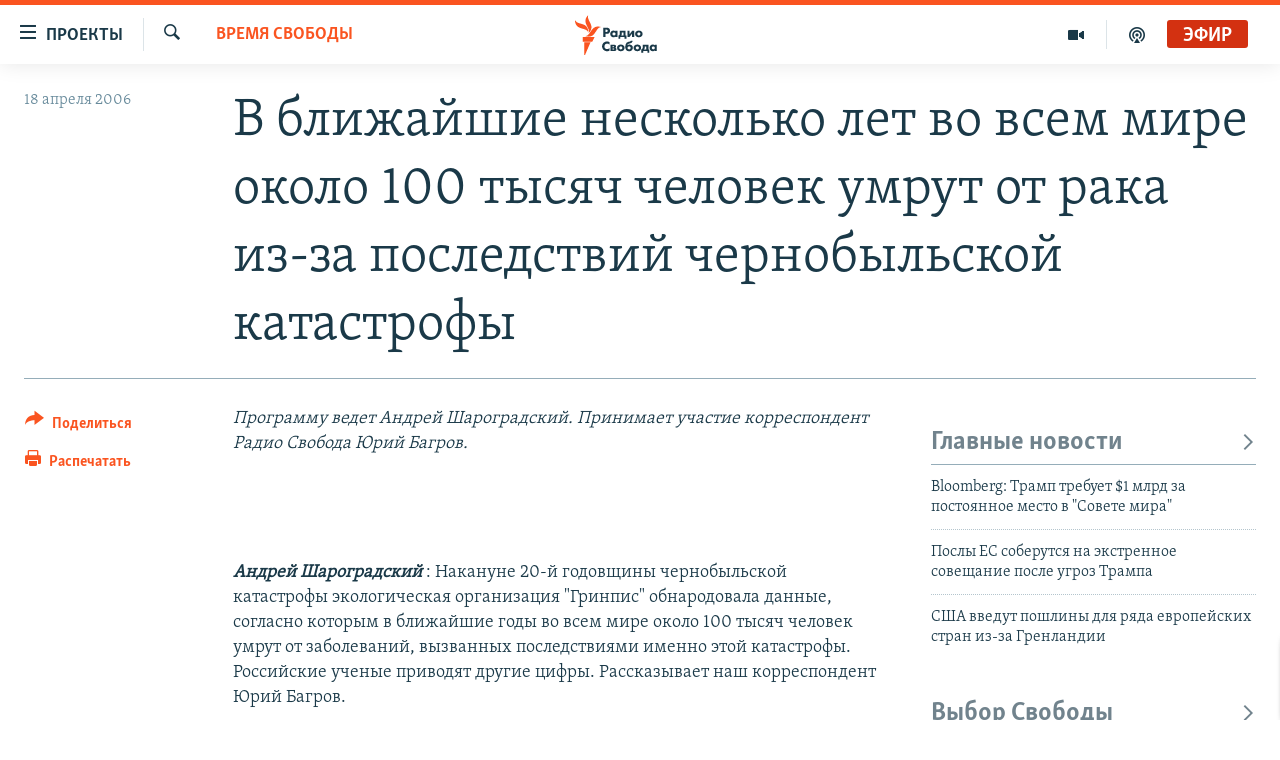

--- FILE ---
content_type: text/html; charset=utf-8
request_url: https://www.svoboda.org/a/32127082.html?layout=1&platformType=self-embed
body_size: 5997
content:

<!DOCTYPE html>
<html lang="ru" dir="ltr" class="no-js">
<head>
<script src="https://tags.svoboda.org/rferl-pangea/prod/utag.sync.js"></script> <script type='text/javascript' src='https://www.youtube.com/iframe_api' async></script>
<link rel="manifest" href="/manifest.json">
<script type="text/javascript">
//a general 'js' detection, must be on top level in <head>, due to CSS performance
document.documentElement.className = "js";
var cacheBuster = "370";
var appBaseUrl = "/";
var imgEnhancerBreakpoints = [0, 144, 256, 408, 650, 1023, 1597];
var isLoggingEnabled = false;
var isPreviewPage = false;
var isLivePreviewPage = false;
if (!isPreviewPage) {
window.RFE = window.RFE || {};
window.RFE.cacheEnabledByParam = window.location.href.indexOf('nocache=1') === -1;
const url = new URL(window.location.href);
const params = new URLSearchParams(url.search);
// Remove the 'nocache' parameter
params.delete('nocache');
// Update the URL without the 'nocache' parameter
url.search = params.toString();
window.history.replaceState(null, '', url.toString());
} else {
window.addEventListener('load', function() {
const links = window.document.links;
for (let i = 0; i < links.length; i++) {
links[i].href = '#';
links[i].target = '_self';
}
})
}
var pwaEnabled = false;
var swCacheDisabled;
</script>
<meta charset="utf-8" />
<title>Newsletter Subscription</title>
<meta name="description" content="" />
<meta name="keywords" content="" />
<meta name="viewport" content="width=device-width, initial-scale=1.0" />
<meta name="robots" content="noindex">
<meta http-equiv="X-UA-Compatible" content="IE=edge" />
<meta name="robots" content="max-image-preview:large"><meta name="yandex-verification" content="b0c9281571f3c335" /><meta name="yandex-verification" content="18b059b061a56c18" /><meta name="yandex-verification" content="467654ae30b15a06" /> <script type="text/javascript"> (function(c,l,a,r,i,t,y){ c[a]=c[a]||function(){(c[a].q=c[a].q||[]).push(arguments)}; t=l.createElement(r);t.async=1;t.src="https://www.clarity.ms/tag/"+i; y=l.getElementsByTagName(r)[0];y.parentNode.insertBefore(t,y); })(window, document, "clarity", "script", "qwvj9hjuis"); </script>
<link href="https://www.svoboda.org/a/32127082.html" rel="canonical" />
<meta name="apple-mobile-web-app-title" content="RFE/RL" />
<meta name="apple-mobile-web-app-status-bar-style" content="black" />
<meta name="apple-itunes-app" content="app-id=478861937, app-argument=//32127082.ltr" />
<meta content="Newsletter Subscription" property="og:title" />
<meta content="article" property="og:type" />
<meta content="https://www.svoboda.org/a/32127082.html" property="og:url" />
<meta content="Радио Свобода" property="og:site_name" />
<meta content="https://www.facebook.com/radiosvoboda" property="article:publisher" />
<meta content="https://www.svoboda.org/Content/responsive/RFE/ru-RU/img/top_logo_news.png" property="og:image" />
<meta content="1200" property="og:image:width" />
<meta content="675" property="og:image:height" />
<meta content="site logo" property="og:image:alt" />
<meta content="322210431200953" property="fb:app_id" />
<meta content="summary" name="twitter:card" />
<meta content="@SvobodaRadio" name="twitter:site" />
<script src="/Scripts/responsive/infographics.b?v=dVbZ-Cza7s4UoO3BqYSZdbxQZVF4BOLP5EfYDs4kqEo1&amp;av=0.0.0.0&amp;cb=370"></script>
<link rel="icon" type="image/svg+xml" href="/Content/responsive/RFE/img/webApp/favicon.svg" />
<link rel="alternate icon" href="/Content/responsive/RFE/img/webApp/favicon.ico" />
<link rel="mask-icon" color="#ea6903" href="/Content/responsive/RFE/img/webApp/favicon_safari.svg" />
<link rel="apple-touch-icon" sizes="152x152" href="/Content/responsive/RFE/img/webApp/ico-152x152.png" />
<link rel="apple-touch-icon" sizes="144x144" href="/Content/responsive/RFE/img/webApp/ico-144x144.png" />
<link rel="apple-touch-icon" sizes="114x114" href="/Content/responsive/RFE/img/webApp/ico-114x114.png" />
<link rel="apple-touch-icon" sizes="72x72" href="/Content/responsive/RFE/img/webApp/ico-72x72.png" />
<link rel="apple-touch-icon-precomposed" href="/Content/responsive/RFE/img/webApp/ico-57x57.png" />
<link rel="icon" sizes="192x192" href="/Content/responsive/RFE/img/webApp/ico-192x192.png" />
<link rel="icon" sizes="128x128" href="/Content/responsive/RFE/img/webApp/ico-128x128.png" />
<meta name="msapplication-TileColor" content="#ffffff" />
<meta name="msapplication-TileImage" content="/Content/responsive/RFE/img/webApp/ico-144x144.png" />
<link rel="preload" href="/Content/responsive/fonts/Skolar-Lt_Cyrl_v2.4.woff" type="font/woff" as="font" crossorigin="anonymous" />
<link rel="alternate" type="application/rss+xml" title="RFE/RL - Top Stories [RSS]" href="/api/" />
<link rel="sitemap" type="application/rss+xml" href="/sitemap.xml" />
<link rel="stylesheet" href="/Content/ifg-blank.css?av=0.0.0.0&amp;cb=370" /> </head>
<body class=" nav-no-loaded cc_theme nojs-images ">
<script type="text/javascript" >
var analyticsData = {url:"https://www.svoboda.org/a/32127082.html",property_id:"414",article_uid:"32127082",page_title:"Newsletter Subscription",page_type:"iframe",content_type:"snippet",subcontent_type:"snippet",last_modified:"2023-01-19 16:08:11Z",pub_datetime:"2022-11-11 17:42:00Z",pub_year:"2022",pub_month:"11",pub_day:"11",pub_hour:"17",pub_weekday:"Friday",section:"snippet",english_section:"",byline:"",categories:"",domain:"www.svoboda.org",language:"Russian",language_service:"RFERL Russian",platform:"self-embed",copied:"no",copied_article:"",copied_title:"",runs_js:"Yes",cms_release:"8.44.0.0.370",enviro_type:"prod",slug:"",entity:"RFE",short_language_service:"RU",platform_short:"se",page_name:"Newsletter Subscription"};
</script>
<!--Analytics tag js version start-->
<script type="text/javascript" data-cookiecategory="analytics">
var utag_data = Object.assign({}, analyticsData, {});
if(typeof(TealiumTagFrom)==='function' && typeof(TealiumTagSearchKeyword)==='function') {
var utag_from=TealiumTagFrom();var utag_searchKeyword=TealiumTagSearchKeyword();
if(utag_searchKeyword!=null && utag_searchKeyword!=='' && utag_data["search_keyword"]==null) utag_data["search_keyword"]=utag_searchKeyword;if(utag_from!=null && utag_from!=='') utag_data["from"]=TealiumTagFrom();}
if(window.top!== window.self&&utag_data.page_type==="snippet"){utag_data.page_type = 'iframe';}
try{if(window.top!==window.self&&window.self.location.hostname===window.top.location.hostname){utag_data.platform = 'self-embed';utag_data.platform_short = 'se';}}catch(e){if(window.top!==window.self&&window.self.location.search.includes("platformType=self-embed")){utag_data.platform = 'cross-promo';utag_data.platform_short = 'cp';}}
(function(a,b,c,d){ a="https://tags.svoboda.org/rferl-pangea/prod/utag.js"; b=document;c="script";d=b.createElement(c);d.src=a;d.type="text/java"+c;d.async=true; a=b.getElementsByTagName(c)[0];a.parentNode.insertBefore(d,a); })();
</script>
<!--Analytics tag js version end-->
<!-- Analytics tag management NoScript -->
<noscript>
<img style="position: absolute; border: none;" src="https://ssc.svoboda.org/b/ss/bbgprod,bbgentityrferl/1/G.4--NS/352820254?pageName=rfe%3aru%3ase%3aiframe%3anewsletter%20subscription&amp;c6=newsletter%20subscription&amp;v36=8.44.0.0.370&amp;v6=D=c6&amp;g=https%3a%2f%2fwww.svoboda.org%2fa%2f32127082.html&amp;c1=D=g&amp;v1=D=g&amp;events=event1&amp;c16=rferl%20russian&amp;v16=D=c16&amp;ch=snippet&amp;c15=russian&amp;v15=D=c15&amp;c4=snippet&amp;v4=D=c4&amp;c14=32127082&amp;v14=D=c14&amp;v20=no&amp;c17=self-embed&amp;v17=D=c17&amp;mcorgid=518abc7455e462b97f000101%40adobeorg&amp;server=www.svoboda.org&amp;pageType=D=c4&amp;ns=bbg&amp;v29=D=server&amp;v25=rfe&amp;v30=414&amp;v105=D=User-Agent " alt="analytics" width="1" height="1" /></noscript>
<!-- End of Analytics tag management NoScript -->
<script type="text/javascript">
initInfographics(
{
groups:[],
params:[],
isMobile:true
});
</script>
<style>
#GR-2102-B{
padding-bottom: 4px
}
#GR-2102-B #form-container {
background-color: rgba(255, 255, 255, 0.55);
-webkit-box-shadow: 0px 2px 6px 0px rgba(0, 0, 0, 0.35);
-moz-box-shadow: 0px 2px 6px 0px rgba(0, 0, 0, 0.35);
box-shadow: 0px 2px 6px 0px rgba(0, 0, 0, 0.35);
margin: 4px;
color: #444;
padding: 12px;
position: relative;
max-width: 800px;
display: block;
width: calc(100% - 8px);
}
#GR-2102-B .logo-wrap {
display: flex;
width: 100%;
justify-content: center;
}
#GR-2102-B .logo {
margin: 12px 0;
width: 96px;
height: 96px;
}
#GR-2102-B #form-container h1 {
/*font-family: 'Skolar';*/
font-family: "Merriweather-Light",Georgia,Times,"Times New Roman",serif;
font-size: 1.6rem;
line-height: 1.2;
margin-bottom: 0.5rem;
padding: 12px 12px 0;
text-align: center;
}
#GR-2102-B #form-container h2 {
font-size: 21px;
margin-bottom: 20px;
color: #ea6902;
text-align: center;
}
#GR-2102-B #form-container h3 {
font-size: 16px;
margin: 8px 0 24px;
}
#GR-2102-B .title-name {
display: inline-block;
}
#GR-2102-B #form-container p {
font-size: 12pt;
line-height: 1.3;
}
#GR-2102-B #form-container a {
color: #EA6903;
text-decoration: underline;
}
#GR-2102-B #form-container .lead {
margin: 1.4rem 0 2rem;
}
#GR-2102-B #form-container input {
border: 2px solid #e6ebf4;
}
#GR-2102-B #form-container .btn {
display: block;
text-align: center;
background-color: #EA6903;
border-color: #EA6903;
width: calc(100% - 2rem);
}
#GR-2102-B #form-container fieldset {
border: none;
}
#GR-2102-B #form-container .btn:hover,
#GR-2102-B #form-container .btn.hover,
#GR-2102-B #form-container .btn:active,
#GR-2102-B #form-container .btn.active {
background-color: #5B6770;
border-color: #5B6770;
}
#GR-2102-B div#mc_embed_signup div.mce_inline_error {
margin: 0 6px;
padding: 6px;
font-size: .8rem;
font-weight: normal;
right: 40px;
background-color: #DF1521;
}
#GR-2102-B #form-container .mc-field-group {
margin: 0 1rem;
}
#GR-2102-B #form-container #mce-responses {
padding-top: .5rem;
margin-left: 1rem;
margin-right: 1rem;
margin-bottom: 0.5rem;
}
#GR-2102-B .consent {
font-size: 14px;
color: #666
}
#GR-2102-B .response {
background: #fff;
padding: 12px;
}
#GR-2102-B #mce-success-response {
background: #C8E69E;
}
#GR-2102-B #mce-error-response {
background: #DF1521;
color: #fff;
}
#GR-2102-B .copyright {
margin: 7px 4px;
color: #444;
font-size: 11pt;
padding-bottom: 5px;
}
#GR-2102-B .copyright a {
color: #444;
}
/* bootstrap classes */
#GR-2102-B .mb-2 {
margin-bottom: 1.0rem!important;
}
@media (min-width: 576px)
#GR-2102-B .form-inline .form-group {
display: -webkit-box;
display: -ms-flexbox;
display: flex;
-webkit-box-flex: 0;
-ms-flex: 0 0 auto;
flex: 0 0 auto;
-webkit-box-orient: horizontal;
-webkit-box-direction: normal;
-ms-flex-flow: row wrap;
flex-flow: row wrap;
-webkit-box-align: center;
-ms-flex-align: center;
align-items: center;
margin-bottom: 0;
}
#GR-2102-B #mc_embed_signup input.mce_inline_error {
border-color: #6B0505;
}
@media (min-width: 576px)
#GR-2102-B .form-inline .form-control {
display: inline-block;
width: auto;
vertical-align: middle;
}
#GR-2102-B .form-control {
display: block;
width: 100%;
padding: .375rem .75rem;
font-size: 1rem;
line-height: 1.5;
color: #495057;
background-color: #fff;
background-clip: padding-box;
border: 1px solid #ced4da;
border-radius: .25rem;
transition: border-color .15s ease-in-out,box-shadow .15s ease-in-out;
}
#GR-2102-B #mc_embed_signup_scroll {
display: -webkit-box;
display: -ms-flexbox;
display: flex;
-webkit-box-orient: vertical;
-webkit-box-direction: normal;
-ms-flex-direction: column;
flex-direction: column;
}
#GR-2102-B .row p{
margin-left: 1rem;
margin-right: 1rem;
margin-bottom: 0.5rem;
}
</style>
<!-- form content -->
<div id="GR-2102-B">
<!-- code will be part of iFrame so it needs to be linked here -->
<link rel="stylesheet" href="https://www.rferl.org/Content/responsive/RFE/en-US/RFE-en-US.css">
<div id="form-container">
<div class="logo-wrap">
<img class="logo" src="https://gdb.rferl.org/fdf2c905-d3a8-4afe-83f2-9753658dc776_w256.png" />
</div>
<h1>
Вечерняя рассылка Радио Свобода
</h1>
<h3>
Каждый вечер мы будем отправлять вам подборку главных тем дня.
Пожалуйста, введите адрес вашей электронной почты ниже.
</h3>
<!-- Begin Mailchimp Signup Form -->
<div id="mc_embed_signup">
<form action="https://svoboda.us10.list-manage.com/subscribe/post?u=3de062b009896941d3ae1c478&amp;id=1cd2627235&amp;v_id=146&amp;f_id=004dc2e1f0" method="post" id="mc-embedded-subscribe-form" name="mc-embedded-subscribe-form" class="validate" target="_blank" novalidate>
<div id="mc_embed_signup_scroll" class="row">
<div class="mc-field-group form-group mb-2">
<label for="mce-EMAIL">Адрес</label>
<input type="email" value="" name="EMAIL" class="form-control required email" id="mce-EMAIL">
</div>
<div id="mergeRow-gdpr" class="mergeRow gdpr-mergeRow content__gdprBlock mc-field-group">
<div class="content__gdpr">
<fieldset class="mc_fieldset gdprRequired consent mb-2" name="interestgroup_field">
<label class="checkbox subfield" for="gdpr_106">
<input type="checkbox" id="gdpr_106" name="gdpr[106]" value="Y" class="av-checkbox gdpr"><span>Настоящим подтверждаю, что RFE/RL может использовать мой адрес электронной почты для отправки данной рассылки мне.</span> </label>
</fieldset>
<!--
class="consent required" type="checkbox" name="mc-consent" id="mc-consent"
-->
</div>
<div class="content__gdprLegal">
</div>
</div>
<div id="mce-responses" class="clear mb-2">
<div class="response" id="mce-error-response" style="display:none"></div>
<div class="response" id="mce-success-response" style="display:none"></div>
</div> <!-- real people should not fill this in and expect good things - do not remove this or risk form bot signups-->
<div style="position: absolute; left: -5000px;" aria-hidden="true"><input type="text" name="b_3de062b009896941d3ae1c478_ab95d8dc8c" tabindex="-1" value=""></div>
<div class="clear"><input type="submit" value="Подписаться" name="subscribe" id="mc-embedded-subscribe" class="button btn btn-primary mb-2 mc-field-group"></div>
</div>
</form>
</div>
<script type='text/javascript' src='//s3.amazonaws.com/downloads.mailchimp.com/js/mc-validate.js'></script>
<script type='text/javascript'>(function ($) {
$('#mce-EMAIL').bind('click', function(){$('#mergeRow-gdpr').show();});
window.fnames = new Array(); window.ftypes = new Array(); fnames[0] = 'EMAIL'; ftypes[0] = 'email';
$.extend($.validator.messages, {
required: "↑ Это поле необходимо заполнить.",
remote: "Пожалуйста, введите правильное значение.",
email: "Пожалуйста, введите корректный адрес электронной почты.",
url: "Пожалуйста, введите корректный URL.",
date: "Пожалуйста, введите корректную дату.",
dateISO: "Пожалуйста, введите корректную дату в формате ISO.",
number: "Пожалуйста, введите число.",
digits: "Пожалуйста, вводите только цифры.",
creditcard: "Пожалуйста, введите правильный номер кредитной карты.",
equalTo: "Пожалуйста, введите такое же значение ещё раз.",
accept: "Пожалуйста, выберите файл с правильным расширением.",
maxlength: $.validator.format("Пожалуйста, введите не больше {0} символов."),
minlength: $.validator.format("Пожалуйста, введите не меньше {0} символов."),
rangelength: $.validator.format("Пожалуйста, введите значение длиной от {0} до {1} символов."),
range: $.validator.format("Пожалуйста, введите число от {0} до {1}."),
max: $.validator.format("Пожалуйста, введите число, меньшее или равное {0}."),
min: $.validator.format("Пожалуйста, введите число, большее или равное {0}.")
});
}(jQuery)); var $mcj = jQuery.noConflict(true);</script>
<!--End mc_embed_signup-->
</div>
</div>
<!-- / form content - END -->
<script defer src="/Scripts/responsive/serviceWorkerInstall.js?cb=370"></script>
<script type="text/javascript">
// opera mini - disable ico font
if (navigator.userAgent.match(/Opera Mini/i)) {
document.getElementsByTagName("body")[0].className += " can-not-ff";
}
// mobile browsers test
if (typeof RFE !== 'undefined' && RFE.isMobile) {
if (RFE.isMobile.any()) {
document.getElementsByTagName("body")[0].className += " is-mobile";
}
else {
document.getElementsByTagName("body")[0].className += " is-not-mobile";
}
}
</script>
<script src="/conf.js?x=370" type="text/javascript"></script>
<script type="text/javascript">
var bar_data = {
"apiId": "32127082",
"apiType": "1",
"isEmbedded": "0",
"culture": "ru-RU",
"cookieName": "cmsLoggedIn",
"cookieDomain": "www.svoboda.org"
};
</script>
<div id="scriptLoaderTarget" style="display:none;contain:strict;"></div>
</body>
</html>